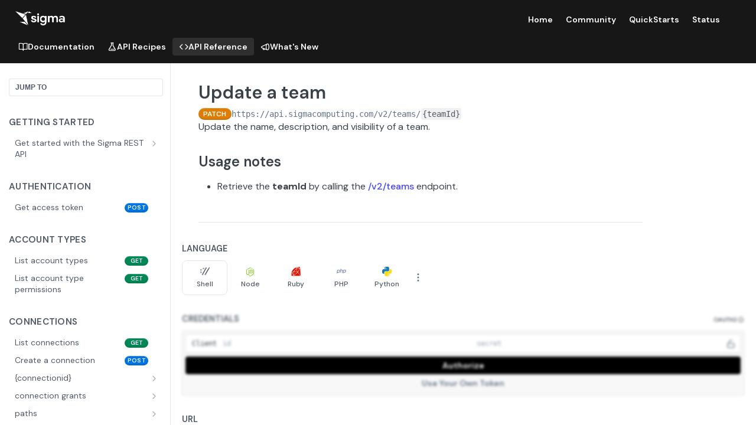

--- FILE ---
content_type: application/javascript
request_url: https://us-assets.i.posthog.com/array/phc_zPt82AvdTv3BqU1Zwc5vXZnk8XUCjFnQ2RWsaN5ye4W/config.js
body_size: -102
content:
(function() {
  window._POSTHOG_REMOTE_CONFIG = window._POSTHOG_REMOTE_CONFIG || {};
  window._POSTHOG_REMOTE_CONFIG['phc_zPt82AvdTv3BqU1Zwc5vXZnk8XUCjFnQ2RWsaN5ye4W'] = {
    config: {"token": "phc_zPt82AvdTv3BqU1Zwc5vXZnk8XUCjFnQ2RWsaN5ye4W", "supportedCompression": ["gzip", "gzip-js"], "hasFeatureFlags": false, "captureDeadClicks": false, "capturePerformance": {"network_timing": true, "web_vitals": false, "web_vitals_allowed_metrics": null}, "autocapture_opt_out": false, "autocaptureExceptions": false, "analytics": {"endpoint": "/i/v0/e/"}, "elementsChainAsString": true, "errorTracking": {"autocaptureExceptions": false, "suppressionRules": []}, "logs": {"captureConsoleLogs": false}, "sessionRecording": false, "quotaLimited": ["recordings"], "heatmaps": true, "conversations": false, "surveys": false, "productTours": false, "defaultIdentifiedOnly": true},
    siteApps: []
  }
})();